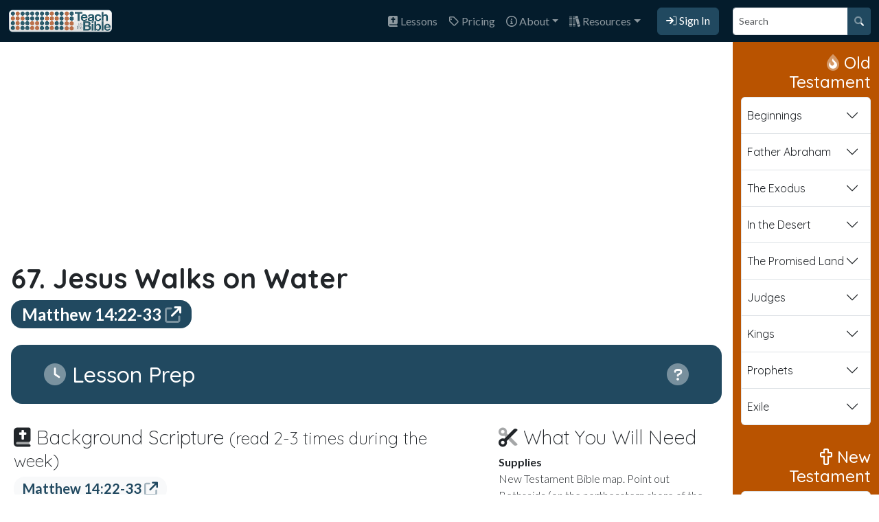

--- FILE ---
content_type: text/html; charset=UTF-8
request_url: https://www.teachusthebible.com/Lesson.php?Lesson=jesus-walks-on-water
body_size: 17092
content:
<!DOCTYPE html><html lang="en" itemscope itemtype="https://schema.org/FAQPage"><head><meta charset="utf-8"><title>Jesus Walks on Water |  Teach Us the Bible</title><meta name="viewport" content="width=device-width, initial-scale=1.0"><meta property="og:image" content="https://www.teachusthebible.com/Images/tutb-logo.png" /><meta property="og:site_name" content="Teach Us the Bible" /><meta property="og:description" content="Jesus walked on the water directly after the feeding of the 5000. If you remember, Jesus was trying to get to a solitary place after the death of John the Baptist when the crowd descended on him in Bethsaida. So, after he taught them and fed them, he went..." /><meta name="description" content="Jesus walked on the water directly after the feeding of the 5000. If you remember, Jesus was trying to get to a solitary place after the death of John the Baptist when the crowd descended on him in Bethsaida. So, after he taught them and fed them, he went..." /><meta name="keywords" content="free, children's ministry curriculum, bible curriculum, kids bible lessons, homeschool bible curriculum, sunday school curriculum, children's ministry, Bible lessons, chronological bible stories, bible story lessons, children's church, kids church, bible stories in order, sunday school lessons for children, bible timeline" /><!-- Le styles --><link href="styles.css?version=20230424" rel="stylesheet"><script src="assets/js/jquery-3.6.3.min.js" type="text/javascript"></script><!--<script defer src="assets/js/jquery-migrate-1.4.1.min.js" type="text/javascript"></script>--><link href="/assets/fontawesome/css/fontawesome.min.css" rel="stylesheet"><link href="/assets/fontawesome/css/duotone.min.css" rel="stylesheet"><link href="/assets/fontawesome/css/regular.min.css" rel="stylesheet"><link href="/assets/fontawesome/css/solid.min.css" rel="stylesheet"><link href='//fonts.googleapis.com/css?family=Lato:300,300i,400,400i,700|Quicksand:200,300,400,500,700' rel='stylesheet' type='text/css'><!-- Le fav and touch icons --><link rel="shortcut icon" href="../assets/ico/favicon.ico?v=2"><!-- Le fav and touch icons --><link rel="apple-touch-icon-precomposed" sizes="144x144" href="assets/ico/apple-touch-icon-144-precomposed.png?v=3"><link rel="apple-touch-icon-precomposed" sizes="114x114" href="assets/ico/apple-touch-icon-114-precomposed.png?v=3"><link rel="apple-touch-icon-precomposed" sizes="72x72" href="assets/ico/apple-touch-icon-72-precomposed.png?v=3"><link rel="apple-touch-icon-precomposed" href="assets/ico/apple-touch-icon-57-precomposed.png?v=3"><link rel="canonical" href="https://www.teachusthebible.com/Lesson.php?Lesson=jesus-walks-on-water" /><script defer src="assets/js/imagesloaded.pkgd.min.js"></script><script defer src="https://cdn.jsdelivr.net/npm/masonry-layout@4.2.2/dist/masonry.pkgd.min.js" integrity="sha384-GNFwBvfVxBkLMJpYMOABq3c+d3KnQxudP/mGPkzpZSTYykLBNsZEnG2D9G/X/+7D" crossorigin="anonymous" async></script>


	<!-- OneSignal -->
	<script src="https://cdn.onesignal.com/sdks/OneSignalSDK.js" async=""></script>
	<script>
	  window.OneSignal = window.OneSignal || [];
	  OneSignal.push(function() {
		OneSignal.init({
		  appId: "6b8c1f7c-45dd-4799-97e1-a387083855fa",
		});
	  });
	</script>
	
	<!-- Google tag (gtag.js) -->
	<script async src="https://www.googletagmanager.com/gtag/js?id=G-FE260WV6YY"></script>
	<script>
		window.dataLayer = window.dataLayer || [];
		function gtag(){dataLayer.push(arguments);}
		gtag('js', new Date());

		gtag('config', 'G-FE260WV6YY');
	</script>
			
			<script async src="//pagead2.googlesyndication.com/pagead/js/adsbygoogle.js"></script>
		<script>
		  (adsbygoogle = window.adsbygoogle || []).push({
			google_ad_client: "ca-pub-9268913137143331",
			enable_page_level_ads: true
		  });
		</script>	
		
  </head>

  <body class="d-flex flex-column min-vh-100"><nav class="navbar navbar-expand-lg navbar-dark bg-dark" aria-label="Offcanvas navbar large"><div class="container-fluid"><a class="navbar-brand" href="/"><img src="/Images/tutb-logo-horizontal.png" alt="Teach Us the Bible logo" height="35"></a><button class="navbar-toggler" type="button" data-bs-toggle="offcanvas" data-bs-target="#offcanvasNavbar2" aria-controls="offcanvasNavbar2"><span class="navbar-toggler-icon"></span></button><div class="offcanvas offcanvas-end text-bg-dark d-print-none" tabindex="-1" id="offcanvasNavbar2" aria-labelledby="offcanvasNavbar2Label"><div class="offcanvas-header"><button type="button" class="btn-close btn-close-white" data-bs-dismiss="offcanvas" aria-label="Close"></button></div><div class="offcanvas-body"><ul class="navbar-nav justify-content-end flex-grow-1 pe-1"><li class="nav-item"><a class="nav-link" href="LessonChooser.php"><i class="fa-duotone fa-bible"></i> Lessons</a></a></li><li class="nav-item"><a class="nav-link" href="pricing.php"><i class="fa-regular fa-tag"></i> Pricing</a></a></li><li class="nav-item dropdown"><a class="nav-link dropdown-toggle" href="#" role="button" data-bs-toggle="dropdown" aria-expanded="false"><i class="fa-regular fa-circle-info"></i> About</a><ul class="dropdown-menu dropdown-menu-end"><li><a class="dropdown-item" href="why.php"><i class="fa-duotone fa-bible fa-fw"></i> Curriculum</a></li><li><a class="dropdown-item" href="why.php#theteam"><i class="fa-duotone fa-hand-wave fa-fw"></i> Meet the Team</a></li><li><a class="dropdown-item" href="why.php#belief"><i class="fa-regular fa-cross fa-fw"></i>What We Believe</a></li></ul></li><li class="nav-item dropdown"><a class="nav-link dropdown-toggle" href="#" role="button" data-bs-toggle="dropdown" aria-expanded="false"><i class="fa-duotone fa-books"></i> Resources</a><ul class="dropdown-menu dropdown-menu-end"><li><a class="dropdown-item" href="SuggestedBibles.php"><i class="fa-duotone fa-bible fa-fw"></i> Using a Storybook Bible</a></li><li><a class="dropdown-item" href="GospelForKids.php"><i class="fa-regular fa-cross fa-fw"></i> Sharing the Gospel with Kids</a></li><li><a href="browse.php" class="dropdown-item"><i class="fa-duotone fa-rectangle-list fa-fw"></i> Lessons by Book of the Bible</a></li></ul></li><a href="login.php" class="btn btn-primary signin-nav mx-3"><i class="fa-duotone fa-arrow-right-to-bracket"></i> Sign In</a></ul><form class="d-flex mt-3 mt-lg-0" action="search.php" method="get" role="search"><div class="input-group input-group-sm"><input type="text" class="form-control col-2" name="q" id="q" placeholder="Search" aria-label="Search" aria-describedby="search-button"><button class="btn btn-primary" type="submit" id="search-button"><i class="fa-duotone fa-magnifying-glass"></i></button></div></form></div></div></div></nav>     <div class="container-fluid">
      <div class="row">
        <div class="col-md-10 col-print-12 p-3">
        			<div id="lesson-header-ad" class="d-print-none">
			  <script async src="//pagead2.googlesyndication.com/pagead/js/adsbygoogle.js"></script>
				<!-- TUTB Lessons -->
				<ins class="adsbygoogle"
					 style="display:block"
					 data-ad-client="ca-pub-9268913137143331"
					 data-ad-slot="8570780202"
					 data-ad-format="auto"></ins>
				<script>
				(adsbygoogle = window.adsbygoogle || []).push({});
				</script>
			</div>
				        <div class="page-header my-4">
			<h1 class="fw-bolder" >67. Jesus Walks on Water </h1>
										<a href="http://www.biblegateway.com/passage/?search=Matthew 14:22-33" target="_blank"><span class="fs-4 badge rounded-4 text-bg-primary">Matthew 14:22-33  <i class="fa-duotone fa-arrow-up-right-from-square"></i></span></a>
			 
					</div>
								
            <section id="LessonPrep">
				<div class="bg-primary rounded rounded-4 px-3 px-lg-5 py-4 text-white mb-3 lesson-header">
					<h2 class="mb-0"><i class="fa-duotone fa-clock"></i> Lesson Prep <a href="#" class="float-end LessonInstructions d-print-none text-decoration-none text-light" data-bs-toggle="modal" data-bs-target="#LessonPrepInstructions"><i class="fa-duotone fa-circle-question"></i></a></h2>
				</div>
              <div class="row" id="LessonPrepContent">
                <div class="col-lg-8 lesson p-3">
                                      <h3 class="fw-light"><i class="fa-duotone fa-book-bible"></i> Background Scripture <small>(read 2-3 times during the week)</small></h3>
                    <p><a href="http://www.biblegateway.com/passage/?search=Matthew 14:22-33" target="_blank"><span class="fs-5 badge rounded-4 text-bg-light text-primary">Matthew 14:22-33 <i class="fa-duotone fa-arrow-up-right-from-square"></i></span></a></p>
                                    
                  <h3 class="fw-light"><i class="fa-duotone fa-books"></i> Story Summary</h3>
                  <div class="fw-light lesson-text"><p>Jesus walked on the water directly after the feeding of the 5000. If you remember, Jesus was trying to get to a solitary place after the death of John the Baptist when the crowd descended on him in Bethsaida. So, after he taught them and fed them, he went away to a solitary place to pray and sent his disciples ahead of him to cross the Sea of Galilee to Capernaum. Overnight, another storm popped up on the sea (the disciples had some bad luck!).</p><p>Jesus saw that they were struggling to handle the boat in the tough weather, and began walking on the water to go meet them. The disciples saw Jesus approaching and thought it was a ghost (wouldn't you!). Jesus called out to them and told them to be brave. "'Lord, is it you?' Peter asked. 'If it is, tell me to come to you on the water.' (Matthew 14:28) Jesus told him to come, so Peter stepped out of the boat and began to walk on the water towards Jesus. As Peter began fearing the winds and the waves, he began to sink. But Jesus picked him up and helped him into the boat. Jesus told Peter that he shouldn't have been afraid, and that he should have trusted him.</p><p>We learn from the account in John that as soon as Peter and Jesus got into the boat, it immediately arrived to the other side of the Sea of Galilee - an aspect of this miracle that is often left out.</p><p>(This story also appears in&nbsp;<a href="http://www.biblegateway.com/passage/?search=Mark%206:45-52">Mark 6:45-52</a>&nbsp;and&nbsp;<a href="http://www.biblegateway.com/passage/?search=John%206:16-21">John 6:16-21</a>. Note that the Matthew account is the only one that explicitly mentions Peter walking on water along with Jesus. We strongly encourage you to read all 3 accounts to get a full picture of this story.)</p></div>

				  					<div id="lesson-story-summary-ad" class="d-print-none">

						<script async src="https://pagead2.googlesyndication.com/pagead/js/adsbygoogle.js?client=ca-pub-9268913137143331"
								crossorigin="anonymous"></script>
						<ins class="adsbygoogle"
								style="display:block; text-align:center;"
								data-ad-layout="in-article"
								data-ad-format="fluid"
								data-ad-client="ca-pub-9268913137143331"
								data-ad-slot="1209907216"></ins>
						<script>
								(adsbygoogle = window.adsbygoogle || []).push({});
						</script>			
					</div>
						
                
                </div><!-- /span8 -->
				<div class="col-lg-4 p-3">
		          <h3 class="fw-light"><i class="fa-duotone fa-scissors"></i> What You Will Need</h3>
		          <dl>
		            		              <dt>Supplies</dt>
		              <dd class="fw-light">New Testament Bible map. Point out Bethsaida (on the northeastern shore of the Sea of Galilee, where the feeding of the 5000 most likely took place), the Sea of Galilee, and Capernaum (on the northwestern shore of the Sea of Galilee, where they were headed)</dd>
		            		          
		               		              <dt>Snack Suggestion</dt>
		              <dd class="fw-light">Jesus Walks on Water Jello Snack</dd>
		            		            		          </dl>  
		      	  
				  <div id="LessonVideos" class="mb-3 d-print-none">
											<h3 class="fw-light"><i class="fa-duotone fa-tv-retro"></i> Video Options <a href="#" data-bs-toggle="modal" data-bs-target="#video-disclaimer" class="text-decoration-none"><i class="fa-duotone fa-circle-exclamation text-primary"></i></a></h3>
													<div class="rounded-4 bg-light shadow-sm p-3 mb-3">

								<div class="ratio ratio-16x9 mb-2">
									<iframe src="https://www.youtube.com/embed/HG6I4fkB6wE" allowfullscreen width="100%"></iframe>
								</div>
								<div class="caption">
																	<strong>God's Story - Peter Walks on Water</strong>
									<p class="mb-0 fw-light">From Crossroads Kids Club</p>

								</div>
							</div>
													<div class="rounded-4 bg-light shadow-sm p-3 mb-3">

								<div class="ratio ratio-16x9 mb-2">
									<iframe src="https://www.youtube.com/embed/oVy9HGr3Qig" allowfullscreen width="100%"></iframe>
								</div>
								<div class="caption">
																	<strong>Peter Walks on Water</strong>
									<p class="mb-0 fw-light">From Saddleback Kids</p>

								</div>
							</div>
															  </div>
	              <div id="LessonResources">
					  			             <h3 class="fw-light"><i class="fa-duotone fa-image"></i> Resource Sheet</h3>

															<div class="rounded-4 bg-light shadow-sm p-3 mb-3">
									<a href="/Images/L67_jesus_walk_water.pdf" target="_blank">
										<img src="/Images/L67_jesus_walk_water-thumb.jpg" class="border shadow-sm mb-2 rounded w-100" alt="">
									</a>
									<div class="caption">
										<strong>Jesus Walks on Water Coloring Sheet</strong>
										<p class="mb-0 fw-light">This coloring sheet depicts Jesus walking on water to the disciples on the boat</p>
									</div>
								</div>
					       
					  	              </div><!-- /row id=LessonResources -->
		          
                </div><!-- /span4 -->
              
            
            </div><!-- /row -->
            </section>
          

          <div id="Lesson">
		  	<div class="bg-primary rounded rounded-4 px-3 px-lg-5 py-4 text-white my-3 lesson-header">
		  		<h2 class="mb-0"><i class="fa-duotone fa-bible"></i> Lesson <a href="#" class="float-end LessonInstructions d-print-none text-decoration-none text-light" data-bs-toggle="modal" data-bs-target="#MainLessonInstructions"><i class="fa-duotone fa-circle-question"></i></a></h2>
			</div>
                <div class="lesson mb-5 p-2">
   	              <h2>1. Warm Up <small class="text-muted fst-italic fs-5">get your kids talking and engaged</small></h2>
	              <div class="fw-light"><p>If you could have one superpower, what would it be?</p><p>Today, we are going to learn about a time in the Bible when Jesus walked on water!</p></div>
	
	              <h2>2. Teach the Story <small class="text-muted fst-italic fs-5">teach a holistic story</small></h2>
	              <div class="fw-light"><p>Read story from a&nbsp;<a href="http://www.teachusthebible.com/SuggestedBibles.php">Children's storybook Bible</a>&nbsp;for younger children.</p><p>For older children, read the story from an age-appropriate&nbsp;<a href="http://www.teachusthebible.com/SuggestedBibles.php">Children's storybook Bible</a>&nbsp;or read directly from the Bible.</p></div>
	
	              <h2>3. Bible Mastery <small class="text-muted fst-italic fs-5">give them basic Bible skills</small></h2>
	              <div class="fw-light"><p>Scripture for Kids to Read Aloud <a href="http://www.biblegateway.com/passage/?search=Matthew 14:22-33" target="_blank"><span class="badge rounded-pill text-bg-light text-primary fs-6">Matthew 14:22-33 <i class="fa-duotone fa-arrow-up-right-from-square"></i></span></a></p></div>
	
					<h2>4. Comprehension Questions <small class="text-muted fst-italic fs-5">make sure they understand the story </small></h2> 
	              <div class="">
				  	<p class="fw-normal"><em>First, ask the children if they have any questions about the story. <a href="#" class="d-print-none" data-bs-toggle="modal" data-bs-target="#QuestionInstructions"><i class="fa-solid fa-question-circle"></i> What to do if you don't know the answer?</a></em></p>

											<div class="row mb-3">
															<div class="col-xs-12 col-md-6 mb-2" itemscope itemprop="mainEntity" itemtype="https://schema.org/Question">
									<ul class="fa-ul mb-2">
										<li class="fw-bolder" itemprop="name"><span class="fa-li"><i class="fa-duotone fa-square-question fa-fw text-primary"></i></span>What happened right before this story? </li>
																					<li class="fw-light" itemscope itemprop="acceptedAnswer" itemtype="https://schema.org/Answer"><span class="fa-li"><i class="fa-duotone fa-lightbulb-exclamation-on fa-fw text-success"></i></span><span itemprop="text">Jesus fed the 5000
											</span></li>
																			</ul>
								</div>

															<div class="col-xs-12 col-md-6 mb-2" itemscope itemprop="mainEntity" itemtype="https://schema.org/Question">
									<ul class="fa-ul mb-2">
										<li class="fw-bolder" itemprop="name"><span class="fa-li"><i class="fa-duotone fa-square-question fa-fw text-primary"></i></span>What body of water were they on in the boat? </li>
																					<li class="fw-light" itemscope itemprop="acceptedAnswer" itemtype="https://schema.org/Answer"><span class="fa-li"><i class="fa-duotone fa-lightbulb-exclamation-on fa-fw text-success"></i></span><span itemprop="text">The Sea of Galilee
											</span></li>
																			</ul>
								</div>

															<div class="col-xs-12 col-md-6 mb-2" itemscope itemprop="mainEntity" itemtype="https://schema.org/Question">
									<ul class="fa-ul mb-2">
										<li class="fw-bolder" itemprop="name"><span class="fa-li"><i class="fa-duotone fa-square-question fa-fw text-primary"></i></span>Where were they heading? </li>
																					<li class="fw-light" itemscope itemprop="acceptedAnswer" itemtype="https://schema.org/Answer"><span class="fa-li"><i class="fa-duotone fa-lightbulb-exclamation-on fa-fw text-success"></i></span><span itemprop="text">Capernaum
											</span></li>
																			</ul>
								</div>

															<div class="col-xs-12 col-md-6 mb-2" itemscope itemprop="mainEntity" itemtype="https://schema.org/Question">
									<ul class="fa-ul mb-2">
										<li class="fw-bolder" itemprop="name"><span class="fa-li"><i class="fa-duotone fa-square-question fa-fw text-primary"></i></span>Where was Jesus? </li>
																					<li class="fw-light" itemscope itemprop="acceptedAnswer" itemtype="https://schema.org/Answer"><span class="fa-li"><i class="fa-duotone fa-lightbulb-exclamation-on fa-fw text-success"></i></span><span itemprop="text">In a remote place, praying by himself
											</span></li>
																			</ul>
								</div>

															<div class="col-xs-12 col-md-6 mb-2" itemscope itemprop="mainEntity" itemtype="https://schema.org/Question">
									<ul class="fa-ul mb-2">
										<li class="fw-bolder" itemprop="name"><span class="fa-li"><i class="fa-duotone fa-square-question fa-fw text-primary"></i></span>What happened in the middle of the night while the disciples were on the boat? </li>
																					<li class="fw-light" itemscope itemprop="acceptedAnswer" itemtype="https://schema.org/Answer"><span class="fa-li"><i class="fa-duotone fa-lightbulb-exclamation-on fa-fw text-success"></i></span><span itemprop="text">A storm popped up
											</span></li>
																			</ul>
								</div>

															<div class="col-xs-12 col-md-6 mb-2" itemscope itemprop="mainEntity" itemtype="https://schema.org/Question">
									<ul class="fa-ul mb-2">
										<li class="fw-bolder" itemprop="name"><span class="fa-li"><i class="fa-duotone fa-square-question fa-fw text-primary"></i></span>What did Jesus do next? </li>
																					<li class="fw-light" itemscope itemprop="acceptedAnswer" itemtype="https://schema.org/Answer"><span class="fa-li"><i class="fa-duotone fa-lightbulb-exclamation-on fa-fw text-success"></i></span><span itemprop="text">He walked out on the water to meet them
											</span></li>
																			</ul>
								</div>

															<div class="col-xs-12 col-md-6 mb-2" itemscope itemprop="mainEntity" itemtype="https://schema.org/Question">
									<ul class="fa-ul mb-2">
										<li class="fw-bolder" itemprop="name"><span class="fa-li"><i class="fa-duotone fa-square-question fa-fw text-primary"></i></span>Who the disciples think Jesus was when they saw him walking on the water? </li>
																					<li class="fw-light" itemscope itemprop="acceptedAnswer" itemtype="https://schema.org/Answer"><span class="fa-li"><i class="fa-duotone fa-lightbulb-exclamation-on fa-fw text-success"></i></span><span itemprop="text">A ghost
											</span></li>
																			</ul>
								</div>

															<div class="col-xs-12 col-md-6 mb-2" itemscope itemprop="mainEntity" itemtype="https://schema.org/Question">
									<ul class="fa-ul mb-2">
										<li class="fw-bolder" itemprop="name"><span class="fa-li"><i class="fa-duotone fa-square-question fa-fw text-primary"></i></span>What did Peter ask Jesus? </li>
																					<li class="fw-light" itemscope itemprop="acceptedAnswer" itemtype="https://schema.org/Answer"><span class="fa-li"><i class="fa-duotone fa-lightbulb-exclamation-on fa-fw text-success"></i></span><span itemprop="text">If it truly was Jesus, to tell him to come out on the water to meet him
											</span></li>
																			</ul>
								</div>

															<div class="col-xs-12 col-md-6 mb-2" itemscope itemprop="mainEntity" itemtype="https://schema.org/Question">
									<ul class="fa-ul mb-2">
										<li class="fw-bolder" itemprop="name"><span class="fa-li"><i class="fa-duotone fa-square-question fa-fw text-primary"></i></span>When did Peter begin to sink? </li>
																					<li class="fw-light" itemscope itemprop="acceptedAnswer" itemtype="https://schema.org/Answer"><span class="fa-li"><i class="fa-duotone fa-lightbulb-exclamation-on fa-fw text-success"></i></span><span itemprop="text">When he became fearful of the winds and the waves
											</span></li>
																			</ul>
								</div>

															<div class="col-xs-12 col-md-6 mb-2" itemscope itemprop="mainEntity" itemtype="https://schema.org/Question">
									<ul class="fa-ul mb-2">
										<li class="fw-bolder" itemprop="name"><span class="fa-li"><i class="fa-duotone fa-square-question fa-fw text-primary"></i></span>What happened when Jesus and Peter got into the boat? </li>
																					<li class="fw-light" itemscope itemprop="acceptedAnswer" itemtype="https://schema.org/Answer"><span class="fa-li"><i class="fa-duotone fa-lightbulb-exclamation-on fa-fw text-success"></i></span><span itemprop="text">It immediately arrived in Capernaum
											</span></li>
																			</ul>
								</div>

													</div>
									  </div>
				  
	              <h2>5. Faith Questions <small class="text-muted fst-italic fs-5">open up a conversation about faith and the gospel; close with prayer</small></h2>
				  <div class="fw-light">				  
					<ul>
						<li>In this story, we learn that Peter needed to trust Jesus and not be afraid of what was going on around him.</li><li>What is going on in your life right now that you need to trust Jesus about?</li>
					</ul>
			      </div>
	
                  <h2>6. Memory Verse <small class="text-muted fst-italic fs-5">hide God's Word in their heart</small></h2>
				  <div class="fw-light">				  
											<em>Don't worry about anything. Instead, tell God about everything. Ask and pray. Give thanks to him. Philippians 4:6</em>
									  </div>
	          </div>
			</div>

						<div class="lesson-body-ad d-print-none" id="lesson-activities-ad">
					<script async src="https://pagead2.googlesyndication.com/pagead/js/adsbygoogle.js?client=ca-pub-9268913137143331"
					crossorigin="anonymous"></script>
					<!-- TUTB Lessons (Before Reinforcement Activities) -->
					<ins class="adsbygoogle"
							style="display:block"
							data-ad-client="ca-pub-9268913137143331"
							data-ad-slot="1788761219"
							data-ad-format="auto"
							data-full-width-responsive="true"></ins>
					<script>
							(adsbygoogle = window.adsbygoogle || []).push({});
					</script>			
			</div>
		
      <div id="Activities">
	 	 <div class="bg-primary rounded rounded-4 px-3 px-lg-5 py-4 text-white my-3 lesson-header">
		    <div class="row">
			  <div class="col-11">
				<h2 class="mb-0"><i class="fa-solid fa-wave-pulse"></i> Reinforcement Activities </h2>
			  </div>
			  <div class="col-1 text-end">
				<a href="#" class="fs-2 float-end LessonInstructions d-print-none text-decoration-none text-light ms-2" data-bs-toggle="modal" data-bs-target="#ActivityInstructions"><i class="fa-duotone fa-circle-question"></i></a>		  
			  </div>
			</div>
			 
		  </div>
          		    
		  <div id="ActivityTiles" class="row d-print-block">
		    <div class="grid-sizer col-md-6 col-xs-12 col-lg-6 col-xl-4"></div>
			
											
					    		   		   		    		       			    								    
													

	            <div class="col-md-6 col-print-6 col-xs-12 col-lg-6 col-xl-4 d-print-block activity-tile " data-age="All" data-rating="4.5" data-rating-count="2" data-activity-id="469" data-checked="0">
				 <div class="card shadow my-3 rounded-4 ">

				 <div class="card-header text-white bg-primary rounded-top d-flex align-items-center justify-content-between" style="border-top-left-radius: 1em !important; border-top-right-radius: 1em !important;">

					<h3 class="w-100 my-2 card-title">
					Peter sinking Craft
					</h3>
  											</div>
								  				  
				   
				  <div class="card-header">
	
	              
                                    
                                      <div class="my-2"><span class="badge bg-danger">Scripture</span> <em class="fw-light">"Come," Jesus said. So Peter got out of the boat. He walked on the water toward Jesus. But when Peter saw the wind, he was afraid. He began to sink. He cried out, "Lord! Save me!" Matthew 14:29-30</em></div>
                  	              				  
	              	 			    <div class="my-2"><span class="badge bg-success">Supplies</span> <span class="fw-light"> card stock, blue paint (or crayons), paint brushes, popsicle sticks, Peter and Jesus patterns. glue</span></div>
	 			  
				  </div>
				  <div class="card-body">
	 			  <!--<h4 class="fw-bolder">Activity Instructions</h4>-->
	 			  <ul class="ActivityDescription fw-light mb-0">
	 			    	 			      <li>Cut a slit in middle of card stock.</li><li>Paint or color bottom half of card stock blue.</li><li>Color and cut out Peter picture from resource sheet.</li><li>Glue Peter to a popsicle stick. </li><li>Glue a picture of Jesus on the far right side of page, with his feet touching the blue.</li><li>Slide Peter through the slit. </li><li>You can make Peter sink into water, by moving him up and down.</li>
	 			    				  </ul>
				  
				  </div>
				  <div class="card-footer">
				      			    				      				        				          			        <div class="d-flex flex-column activity-resource">
				        	<a href="http://www.teachusthebible.com/Images/peter.pdf" title="" class="btn btn-outline-primary w-100 activity-example-button mb-2 d-print-none" target="_blank">Peter Cutout <i class="fa-duotone fa-arrow-up-right-from-square"></i></a>
						</div>				    
					 				    
				      			    				      				        				          			        <div class="d-flex flex-column activity-resource">
				        	<a href="http://www.teachusthebible.com/Images/JesusCutout.pdf" title="" class="btn btn-outline-primary w-100 activity-example-button mb-2 d-print-none" target="_blank">Jesus Cutout <i class="fa-duotone fa-arrow-up-right-from-square"></i></a>
						</div>				    
					 				    
				  				  </div>
				  </div>
              </div><!--/ activity-tile-->
                         		    		       			    								    
													

	            <div class="col-md-6 col-print-6 col-xs-12 col-lg-6 col-xl-4 d-print-block activity-tile " data-age="All" data-rating="5" data-rating-count="3" data-activity-id="472" data-checked="0">
				 <div class="card shadow my-3 rounded-4 ">

				 <div class="card-header text-white bg-primary rounded-top d-flex align-items-center justify-content-between" style="border-top-left-radius: 1em !important; border-top-right-radius: 1em !important;">

					<h3 class="w-100 my-2 card-title">
					Sinking paperclip
					</h3>
  											</div>
								  				  
				   
				  <div class="card-header">
	
	              
                                    
                                      <div class="my-2"><span class="badge bg-danger">Scripture</span> <em class="fw-light"> "Come," Jesus said.

So Peter got out of the boat. He walked on the water toward Jesus. But when Peter saw the wind, he was afraid. He began to sink. He cried out, "Lord! Save me!" Matthew 14:29-30</em></div>
                  	              				  
	              	 			    <div class="my-2"><span class="badge bg-success">Supplies</span> <span class="fw-light"> paper clip, paper towel, container with water</span></div>
	 			  
				  </div>
				  <div class="card-body">
	 			  <!--<h4 class="fw-bolder">Activity Instructions</h4>-->
	 			  <ul class="ActivityDescription fw-light mb-0">
	 			    	 			      <li>Drop a paper clip in a cup of water. What happens? </li><li>Tear off a piece of paper towel that is slightly larger than the paper clip.</li><li>Place the piece of paper towel on top of the water.</li><li>Gently place another paper clip on the piece of paper towel. Wait a few seconds. Now what happens?</li><li>Explanation: If you drop a paper clip in water, the paper clip sinks. But if you put the paper clip on a piece of paper towel after about 30-45 seconds the paper towel sinks and the paper clip floats. This is because water particles are attracted to each other in all directions, making them "stick" together. However, because there are no water particles above them, the water particles at the surface "stick" only to particles next to and below them. This makes the surface act as if it had a thin "skin". This is called surface tension. The paper towel helps you to lower the paper clip onto the surface gently without breaking the surface tension.</li>
	 			    				  </ul>
				  
				  </div>
				  <div class="card-footer">
				  				  </div>
				  </div>
              </div><!--/ activity-tile-->
                         		    		       			    								    
													

	            <div class="col-md-6 col-print-6 col-xs-12 col-lg-6 col-xl-4 d-print-block activity-tile " data-age="All" data-rating="5" data-rating-count="1" data-activity-id="578" data-checked="0">
				 <div class="card shadow my-3 rounded-4 ">

				 <div class="card-header text-white bg-primary rounded-top d-flex align-items-center justify-content-between" style="border-top-left-radius: 1em !important; border-top-right-radius: 1em !important;">

					<h3 class="w-100 my-2 card-title">
					Walking on Water
					</h3>
  											</div>
								  				  
				   
				  <div class="card-header">
	
	              
                                      <div class="my-2"><span class="badge bg-primary">Heads up!</span> <span class="fw-light">This activity should be done outside.</span></div>
                                    
                                      <div class="my-2"><span class="badge bg-danger">Scripture</span> <em class="fw-light"> They saw him walking on the lake and were terrified. "It's a ghost!" they said. And they cried out in fear.
Right away Jesus called out to them, "Be brave! It is I. Don't be afraid." Matthew 14:26-27</em></div>
                  	              				  
	              	 			    <div class="my-2"><span class="badge bg-success">Supplies</span> <span class="fw-light"> corn starch, water, large shallow tub</span></div>
	 			  
				  </div>
				  <div class="card-body">
	 			  <!--<h4 class="fw-bolder">Activity Instructions</h4>-->
	 			  <ul class="ActivityDescription fw-light mb-0">
	 			    	 			      <li>Mix cornstarch and water to correct consistency.</li><li>Have children remove their shoes and socks. </li><li>Take turns running and stepping on the cornstarch mixture. </li><li>Keep running, so you don't sink! </li>
	 			    				  </ul>
				  
				  </div>
				  <div class="card-footer">
				      			        			      <div class="activity-resource mb-3">
    			    	  <a href="#" data-bs-toggle="modal" data-bs-target="#Picture349"><img src="uploads/3bc60eaf0ebff0b8459ff2f78773e915.jpg" class="rounded" alt="Walking on Water Example"></a>
					  </div>	    
									    
				  				  </div>
				  </div>
              </div><!--/ activity-tile-->
                         		    		       			    								    
													

	            <div class="col-md-6 col-print-6 col-xs-12 col-lg-6 col-xl-4 d-print-block activity-tile " data-age="Early" data-rating="4" data-rating-count="1" data-activity-id="471" data-checked="0">
				 <div class="card shadow my-3 rounded-4 ">

				 <div class="card-header text-white bg-primary rounded-top d-flex align-items-center justify-content-between" style="border-top-left-radius: 1em !important; border-top-right-radius: 1em !important;">

					<h3 class="w-100 my-2 card-title">
					Make a Wind Sock
					</h3>
  											</div>
								  				  
				   
				  <div class="card-header">
	
	              
                                    
                                      <div class="my-2"><span class="badge bg-danger">Scripture</span> <em class="fw-light">The boat was already a long way from land. It was being pounded by the waves because the wind was blowing against it. Matthew 14:24</em></div>
                  	              				  
	              	 			    <div class="my-2"><span class="badge bg-success">Supplies</span> <span class="fw-light"> card stock, tissue paper, stapler, string, unsharpened pencil, glue, scissors</span></div>
	 			  
				  </div>
				  <div class="card-body">
	 			  <!--<h4 class="fw-bolder">Activity Instructions</h4>-->
	 			  <ul class="ActivityDescription fw-light mb-0">
	 			    	 			      <li>Decorate one side of card stock.</li><li>Glue tissue paper onto the bottom of card stock.</li><li>Cut slits in the tissue paper, all the way up to the card stock.</li><li>Staple card stock together. </li><li>Attach a strip of card stock for handle.</li><li>Tie one piece of string to the handle and another to the end of a pencil.</li>
	 			    				  </ul>
				  
				  </div>
				  <div class="card-footer">
				  				  </div>
				  </div>
              </div><!--/ activity-tile-->
                         		    		       			    								    
													

	            <div class="col-md-6 col-print-6 col-xs-12 col-lg-6 col-xl-4 d-print-block activity-tile " data-age="Early" data-rating="3" data-rating-count="4" data-activity-id="587" data-checked="0">
				 <div class="card shadow my-3 rounded-4 ">

				 <div class="card-header text-white bg-primary rounded-top d-flex align-items-center justify-content-between" style="border-top-left-radius: 1em !important; border-top-right-radius: 1em !important;">

					<h3 class="w-100 my-2 card-title">
					Jesus Walks on Water Jello Snack
					</h3>
  											</div>
								  				  
				   
				  <div class="card-header">
	
	              
                                      <div class="my-2"><span class="badge bg-primary">Heads up!</span> <span class="fw-light">Make jello cups ahead of time</span></div>
                                    
                                      <div class="my-2"><span class="badge bg-danger">Scripture</span> <em class="fw-light">Matthew 14:22-32</em></div>
                  	              				  
	              	 			    <div class="my-2"><span class="badge bg-success">Supplies</span> <span class="fw-light"> cups of blue jello, teddy grahams, banana, knife, cheese or melon-cut into triangle, pretzel sticks</span></div>
	 			  
				  </div>
				  <div class="card-body">
	 			  <!--<h4 class="fw-bolder">Activity Instructions</h4>-->
	 			  <ul class="ActivityDescription fw-light mb-0">
	 			    	 			      <li>Make a boat using a banana slice.</li><li>Stick a pretzel stick into the banana. </li><li>Stick a triangle of cheese or melon onto the pretzel to make the sail.</li><li>Have students place the boat on top of the jello.</li><li>Stick a teddy graham into the jello, just far enough so he will stand up. </li>
	 			    				  </ul>
				  
				  </div>
				  <div class="card-footer">
				  				  </div>
				  </div>
              </div><!--/ activity-tile-->
                         		    		       			    								    
													

	            <div class="col-md-6 col-print-6 col-xs-12 col-lg-6 col-xl-4 d-print-block activity-tile " data-age="Late" data-rating="3.5" data-rating-count="2" data-activity-id="470" data-checked="0">
				 <div class="card shadow my-3 rounded-4 ">

				 <div class="card-header text-white bg-primary rounded-top d-flex align-items-center justify-content-between" style="border-top-left-radius: 1em !important; border-top-right-radius: 1em !important;">

					<h3 class="w-100 my-2 card-title">
					Making an Anemometer
					</h3>
  											</div>
								  				  
				   
				  <div class="card-header">
	
	              
                                    
                                      <div class="my-2"><span class="badge bg-danger">Scripture</span> <em class="fw-light">The boat was already a long way from land. It was being pounded by the waves because the wind was blowing against it. Matthew 14:24</em></div>
                  	              				  
	              	 			    <div class="my-2"><span class="badge bg-success">Supplies</span> <span class="fw-light"> 5 dixie cups, 2 straws, straight pin, pencil with eraser, tape</span></div>
	 			  
				  </div>
				  <div class="card-body">
	 			  <!--<h4 class="fw-bolder">Activity Instructions</h4>-->
	 			  <ul class="ActivityDescription fw-light mb-0">
	 			    	 			      <li>Peter took his eyes off of Jesus, noticed the wind and the waves and began to sink. </li><li>Punch two holes in 5 dixie cups (make them across from each other). </li><li>Take one of the cups and add two more holes, also across from each other, only slightly lower than the first holes.</li><li>Place a hole into center of bottom of the cup with 4 holes. Make sure pencil has plenty of room to move around, so it does not fit snug. </li><li>Place straws through the cups with 4 holes.</li><li>Put the pencil  through the hole in the bottom of the cup, eraser side up.</li><li>Place a straight pin through the straws and into the eraser. </li><li>Slide one of the other cups onto each straw. Make sure they are pointing with the top in the same direction.</li><li>Bend the end of straw and tape to outside of each cup to secure. </li><li>It should spin when you blow on it. </li>
	 			    				  </ul>
				  
				  </div>
				  <div class="card-footer">
				  				  </div>
				  </div>
              </div><!--/ activity-tile-->
                                   

          </div><!-- ActivityTiles -->
          </div>
                
        </div><!--/span10-->
        <!-- This includes a span2 -->
		<div id="Menu" class="bg-secondary text-white col-md-2 d-print-none"><div class="sidebar-nav" id="LessonMenu"><div class="sidebar-nav"><h4 class="text-end pt-3"><i class="fa-duotone fa-fire-flame"></i> Old Testament</h4></div><!-- /sidebar-nav --><div class="accordion mb-3" id="OTLessonMenu"><div class="accordion-item"><h5 class="accordion-header my-0" id="header-OTlessonBeginnings"><button class="accordion-button ps-2 p-3  collapsed" type="button" data-bs-toggle="collapse" data-bs-target="#OTlessonBeginnings">Beginnings</button></h5><div id="OTlessonBeginnings" class="accordion-collapse collapse " data-bs-parent="#OTLessonMenu"><div class="accordion-body p-0"><ul class="nav flex-column lesson-menu mb-2"><li class="nav-item "><a href="Lesson.php?Lesson=creation" class="nav-link py-1 px-2"><i class="menu-group-active-lesson"></i>&nbsp;1. Creation</a></li><li class="nav-item "><a href="Lesson.php?Lesson=adam-and-eve" class="nav-link py-1 px-2"><i class="menu-group-active-lesson"></i>&nbsp;2. Adam & Eve</a></li><li class="nav-item "><a href="Lesson.php?Lesson=noah" class="nav-link py-1 px-2"><i class="menu-group-active-lesson"></i>&nbsp;3. Noah</a></li><li class="nav-item "><a href="Lesson.php?Lesson=tower-of-babel" class="nav-link py-1 px-2"><i class="menu-group-active-lesson"></i>&nbsp;4. Tower of Babel</a></li></ul></div> <!-- /.accordion-body --></div> <!-- /.accordion-collapse --></div> <!-- /.accordion-item --><div class="accordion-item"><h5 class="accordion-header my-0" id="header-OTlessonFatherAbraham"><button class="accordion-button ps-2 p-3  collapsed" type="button" data-bs-toggle="collapse" data-bs-target="#OTlessonFatherAbraham">Father Abraham</button></h5><div id="OTlessonFatherAbraham" class="accordion-collapse collapse " data-bs-parent="#OTLessonMenu"><div class="accordion-body p-0"><ul class="nav flex-column lesson-menu mb-2"><li class="nav-item "><a href="Lesson.php?Lesson=abrams-call" class="nav-link py-1 px-2"><i class="menu-group-active-lesson"></i>&nbsp;5. Abram's Call</a></li><li class="nav-item "><a href="Lesson.php?Lesson=abraham-sarah-and-isaac" class="nav-link py-1 px-2"><i class="menu-group-active-lesson"></i>&nbsp;6. Abraham, Sarah & Isaac</a></li><li class="nav-item "><a href="Lesson.php?Lesson=isaac-and-rebekah" class="nav-link py-1 px-2"><i class="menu-group-active-lesson"></i>&nbsp;7. Isaac & Rebekah</a></li><li class="nav-item "><a href="Lesson.php?Lesson=jacob-and-esau" class="nav-link py-1 px-2"><i class="menu-group-active-lesson"></i>&nbsp;8. Jacob & Esau</a></li><li class="nav-item "><a href="Lesson.php?Lesson=joseph" class="nav-link py-1 px-2"><i class="menu-group-active-lesson"></i>&nbsp;9. Joseph</a></li><li class="nav-item "><a href="Lesson.php?Lesson=jacobs-family-becomes-the-israelites" class="nav-link py-1 px-2"><i class="menu-group-active-lesson"></i>&nbsp;10. Jacob's family becomes the Israelites</a></li></ul></div> <!-- /.accordion-body --></div> <!-- /.accordion-collapse --></div> <!-- /.accordion-item --><div class="accordion-item"><h5 class="accordion-header my-0" id="header-OTlessonTheExodus"><button class="accordion-button ps-2 p-3  collapsed" type="button" data-bs-toggle="collapse" data-bs-target="#OTlessonTheExodus">The Exodus</button></h5><div id="OTlessonTheExodus" class="accordion-collapse collapse " data-bs-parent="#OTLessonMenu"><div class="accordion-body p-0"><ul class="nav flex-column lesson-menu mb-2"><li class="nav-item "><a href="Lesson.php?Lesson=baby-moses" class="nav-link py-1 px-2"><i class="menu-group-active-lesson"></i>&nbsp;11. Baby Moses</a></li><li class="nav-item "><a href="Lesson.php?Lesson=burning-bush" class="nav-link py-1 px-2"><i class="menu-group-active-lesson"></i>&nbsp;12. Burning Bush </a></li><li class="nav-item "><a href="Lesson.php?Lesson=plagues" class="nav-link py-1 px-2"><i class="menu-group-active-lesson"></i>&nbsp;13. Plagues</a></li><li class="nav-item "><a href="Lesson.php?Lesson=passover" class="nav-link py-1 px-2"><i class="menu-group-active-lesson"></i>&nbsp;14. Passover: The plague of the firstborn</a></li><li class="nav-item "><a href="Lesson.php?Lesson=the-exodus" class="nav-link py-1 px-2"><i class="menu-group-active-lesson"></i>&nbsp;15. The Exodus</a></li></ul></div> <!-- /.accordion-body --></div> <!-- /.accordion-collapse --></div> <!-- /.accordion-item --><div class="accordion-item"><h5 class="accordion-header my-0" id="header-OTlessonIntheDesert"><button class="accordion-button ps-2 p-3  collapsed" type="button" data-bs-toggle="collapse" data-bs-target="#OTlessonIntheDesert">In the Desert</button></h5><div id="OTlessonIntheDesert" class="accordion-collapse collapse " data-bs-parent="#OTLessonMenu"><div class="accordion-body p-0"><ul class="nav flex-column lesson-menu mb-2"><li class="nav-item "><a href="Lesson.php?Lesson=manna-quail-and-water-from-heaven" class="nav-link py-1 px-2"><i class="menu-group-active-lesson"></i>&nbsp;16. Desert - Manna, Quail & Water from Heaven</a></li><li class="nav-item "><a href="Lesson.php?Lesson=moses-lifts-his-hands-to-heaven" class="nav-link py-1 px-2"><i class="menu-group-active-lesson"></i>&nbsp;17. Moses Lifts His Hands to Heaven</a></li><li class="nav-item "><a href="Lesson.php?Lesson=mount-sinai-and-the-ten-commandments" class="nav-link py-1 px-2"><i class="menu-group-active-lesson"></i>&nbsp;18. Mount Sinai & Ten Commandments</a></li><li class="nav-item "><a href="Lesson.php?Lesson=the-golden-calf" class="nav-link py-1 px-2"><i class="menu-group-active-lesson"></i>&nbsp;19. The Golden Calf</a></li><li class="nav-item "><a href="Lesson.php?Lesson=tabernacle-and-the-ark-of-the-covenant" class="nav-link py-1 px-2"><i class="menu-group-active-lesson"></i>&nbsp;20. Tabernacle & Ark of the Covenant</a></li></ul></div> <!-- /.accordion-body --></div> <!-- /.accordion-collapse --></div> <!-- /.accordion-item --><div class="accordion-item"><h5 class="accordion-header my-0" id="header-OTlessonThePromisedLand"><button class="accordion-button ps-2 p-3  collapsed" type="button" data-bs-toggle="collapse" data-bs-target="#OTlessonThePromisedLand">The Promised Land</button></h5><div id="OTlessonThePromisedLand" class="accordion-collapse collapse " data-bs-parent="#OTLessonMenu"><div class="accordion-body p-0"><ul class="nav flex-column lesson-menu mb-2"><li class="nav-item "><a href="Lesson.php?Lesson=the-land-of-canaan-and-the-12-spies" class="nav-link py-1 px-2"><i class="menu-group-active-lesson"></i>&nbsp;21. The Land of Canaan & The 12 Spies</a></li><li class="nav-item "><a href="Lesson.php?Lesson=a-talking-donkey" class="nav-link py-1 px-2"><i class="menu-group-active-lesson"></i>&nbsp;22. A Talking Donkey</a></li><li class="nav-item "><a href="Lesson.php?Lesson=rahab" class="nav-link py-1 px-2"><i class="menu-group-active-lesson"></i>&nbsp;23. Rahab</a></li><li class="nav-item "><a href="Lesson.php?Lesson=joshua-and-crossing-the-jordan" class="nav-link py-1 px-2"><i class="menu-group-active-lesson"></i>&nbsp;24. Joshua & Crossing the Jordan</a></li><li class="nav-item "><a href="Lesson.php?Lesson=jericho" class="nav-link py-1 px-2"><i class="menu-group-active-lesson"></i>&nbsp;25. Jericho</a></li></ul></div> <!-- /.accordion-body --></div> <!-- /.accordion-collapse --></div> <!-- /.accordion-item --><div class="accordion-item"><h5 class="accordion-header my-0" id="header-OTlessonJudges"><button class="accordion-button ps-2 p-3  collapsed" type="button" data-bs-toggle="collapse" data-bs-target="#OTlessonJudges">Judges</button></h5><div id="OTlessonJudges" class="accordion-collapse collapse " data-bs-parent="#OTLessonMenu"><div class="accordion-body p-0"><ul class="nav flex-column lesson-menu mb-2"><li class="nav-item "><a href="Lesson.php?Lesson=deborah-and-the-judges" class="nav-link py-1 px-2"><i class="menu-group-active-lesson"></i>&nbsp;26. Deborah & the Judges</a></li><li class="nav-item "><a href="Lesson.php?Lesson=gideon" class="nav-link py-1 px-2"><i class="menu-group-active-lesson"></i>&nbsp;27. Gideon</a></li><li class="nav-item "><a href="Lesson.php?Lesson=samson" class="nav-link py-1 px-2"><i class="menu-group-active-lesson"></i>&nbsp;28. Samson</a></li><li class="nav-item "><a href="Lesson.php?Lesson=ruth" class="nav-link py-1 px-2"><i class="menu-group-active-lesson"></i>&nbsp;29. Ruth</a></li><li class="nav-item "><a href="Lesson.php?Lesson=samuel" class="nav-link py-1 px-2"><i class="menu-group-active-lesson"></i>&nbsp;30. Samuel</a></li></ul></div> <!-- /.accordion-body --></div> <!-- /.accordion-collapse --></div> <!-- /.accordion-item --><div class="accordion-item"><h5 class="accordion-header my-0" id="header-OTlessonKings"><button class="accordion-button ps-2 p-3  collapsed" type="button" data-bs-toggle="collapse" data-bs-target="#OTlessonKings">Kings</button></h5><div id="OTlessonKings" class="accordion-collapse collapse " data-bs-parent="#OTLessonMenu"><div class="accordion-body p-0"><ul class="nav flex-column lesson-menu mb-2"><li class="nav-item "><a href="Lesson.php?Lesson=saul" class="nav-link py-1 px-2"><i class="menu-group-active-lesson"></i>&nbsp;31. Saul</a></li><li class="nav-item "><a href="Lesson.php?Lesson=davids-anointing-and-goliath" class="nav-link py-1 px-2"><i class="menu-group-active-lesson"></i>&nbsp;32. David's Anointing & Goliath</a></li><li class="nav-item "><a href="Lesson.php?Lesson=psalms-davids-songs" class="nav-link py-1 px-2"><i class="menu-group-active-lesson"></i>&nbsp;33. Psalms: David's Songs</a></li><li class="nav-item "><a href="Lesson.php?Lesson=king-david" class="nav-link py-1 px-2"><i class="menu-group-active-lesson"></i>&nbsp;34. King David</a></li><li class="nav-item "><a href="Lesson.php?Lesson=solomon-and-building-the-temple" class="nav-link py-1 px-2"><i class="menu-group-active-lesson"></i>&nbsp;35. Solomon & Building the Temple</a></li><li class="nav-item "><a href="Lesson.php?Lesson=divided-kingdoms" class="nav-link py-1 px-2"><i class="menu-group-active-lesson"></i>&nbsp;36. Divided Kingdoms</a></li><li class="nav-item "><a href="Lesson.php?Lesson=the-boy-king-josiah" class="nav-link py-1 px-2"><i class="menu-group-active-lesson"></i>&nbsp;37. The Boy King Josiah</a></li></ul></div> <!-- /.accordion-body --></div> <!-- /.accordion-collapse --></div> <!-- /.accordion-item --><div class="accordion-item"><h5 class="accordion-header my-0" id="header-OTlessonProphets"><button class="accordion-button ps-2 p-3  collapsed" type="button" data-bs-toggle="collapse" data-bs-target="#OTlessonProphets">Prophets</button></h5><div id="OTlessonProphets" class="accordion-collapse collapse " data-bs-parent="#OTLessonMenu"><div class="accordion-body p-0"><ul class="nav flex-column lesson-menu mb-2"><li class="nav-item "><a href="Lesson.php?Lesson=elijah" class="nav-link py-1 px-2"><i class="menu-group-active-lesson"></i>&nbsp;38. Elijah</a></li><li class="nav-item "><a href="Lesson.php?Lesson=burning-altar-on-mount-carmel" class="nav-link py-1 px-2"><i class="menu-group-active-lesson"></i>&nbsp;39. Burning Altar on Mount Carmel</a></li><li class="nav-item "><a href="Lesson.php?Lesson=elijah-and-elisha" class="nav-link py-1 px-2"><i class="menu-group-active-lesson"></i>&nbsp;40. Elijah & Elisha</a></li><li class="nav-item "><a href="Lesson.php?Lesson=elishas-ministry" class="nav-link py-1 px-2"><i class="menu-group-active-lesson"></i>&nbsp;41. Elisha's Ministry</a></li><li class="nav-item "><a href="Lesson.php?Lesson=namaan-is-healed" class="nav-link py-1 px-2"><i class="menu-group-active-lesson"></i>&nbsp;42. Naaman is Healed</a></li><li class="nav-item "><a href="Lesson.php?Lesson=jonah" class="nav-link py-1 px-2"><i class="menu-group-active-lesson"></i>&nbsp;43. Jonah</a></li><li class="nav-item "><a href="Lesson.php?Lesson=major-and-minor-prophets" class="nav-link py-1 px-2"><i class="menu-group-active-lesson"></i>&nbsp;44. Major & Minor Prophets</a></li></ul></div> <!-- /.accordion-body --></div> <!-- /.accordion-collapse --></div> <!-- /.accordion-item --><div class="accordion-item"><h5 class="accordion-header my-0" id="header-OTlessonExile"><button class="accordion-button ps-2 p-3  collapsed" type="button" data-bs-toggle="collapse" data-bs-target="#OTlessonExile">Exile</button></h5><div id="OTlessonExile" class="accordion-collapse collapse " data-bs-parent="#OTLessonMenu"><div class="accordion-body p-0"><ul class="nav flex-column lesson-menu mb-2"><li class="nav-item "><a href="Lesson.php?Lesson=assyrian-and-babylonian-exile" class="nav-link py-1 px-2"><i class="menu-group-active-lesson"></i>&nbsp;45. Assyrian & Babylonian Exile</a></li><li class="nav-item "><a href="Lesson.php?Lesson=shadrach-meshach-and-abednego" class="nav-link py-1 px-2"><i class="menu-group-active-lesson"></i>&nbsp;46. Shadrach, Meshach & Abednego </a></li><li class="nav-item "><a href="Lesson.php?Lesson=daniel" class="nav-link py-1 px-2"><i class="menu-group-active-lesson"></i>&nbsp;47. Daniel</a></li><li class="nav-item "><a href="Lesson.php?Lesson=esther" class="nav-link py-1 px-2"><i class="menu-group-active-lesson"></i>&nbsp;48. Esther</a></li><li class="nav-item "><a href="Lesson.php?Lesson=rebuilding-jerusalem" class="nav-link py-1 px-2"><i class="menu-group-active-lesson"></i>&nbsp;49. Rebuilding Jerusalem</a></li></ul></div> <!-- /.accordion-body --></div> <!-- /.accordion-collapse --></div> <!-- /.accordion-item --></div><div class="sidebar-nav"><h4 class="text-end pt-3"><i class="fa-regular fa-cross"></i> New Testament</h4></div><!-- /sidebar-nav --><div class="accordion mb-3" id="NTLessonMenu"><div class="accordion-item"><h5 class="accordion-header my-0" id="header-NTlessonJesusisBorn"><button class="accordion-button ps-2 p-3  collapsed" type="button" data-bs-toggle="collapse" data-bs-target="#NTlessonJesusisBorn">Jesus is Born</button></h5><div id="NTlessonJesusisBorn" class="accordion-collapse collapse " data-bs-parent="#NTLessonMenu"><div class="accordion-body p-0"><ul class="nav flex-column lesson-menu mb-2"><li class="nav-item "><a href="Lesson.php?Lesson=angels-foretell-the-birth-of-jesus" class="nav-link py-1 px-2"><i class="menu-group-active-lesson"></i>&nbsp;50. Angels Foretell the Birth of Jesus</a></li><li class="nav-item "><a href="Lesson.php?Lesson=bethlehem" class="nav-link py-1 px-2"><i class="menu-group-active-lesson"></i>&nbsp;51. Bethlehem</a></li><li class="nav-item "><a href="Lesson.php?Lesson=shepherds-visit-jesus" class="nav-link py-1 px-2"><i class="menu-group-active-lesson"></i>&nbsp;52. Shepherds Visit Jesus</a></li><li class="nav-item "><a href="Lesson.php?Lesson=wise-men-worship-jesus" class="nav-link py-1 px-2"><i class="menu-group-active-lesson"></i>&nbsp;53. Wise Men Worship Jesus</a></li></ul></div> <!-- /.accordion-body --></div> <!-- /.accordion-collapse --></div> <!-- /.accordion-item --><div class="accordion-item"><h5 class="accordion-header my-0" id="header-NTlessonJesusBeginsHisMinistry"><button class="accordion-button ps-2 p-3  collapsed" type="button" data-bs-toggle="collapse" data-bs-target="#NTlessonJesusBeginsHisMinistry">Jesus Begins His Ministry</button></h5><div id="NTlessonJesusBeginsHisMinistry" class="accordion-collapse collapse " data-bs-parent="#NTLessonMenu"><div class="accordion-body p-0"><ul class="nav flex-column lesson-menu mb-2"><li class="nav-item "><a href="Lesson.php?Lesson=jesus-in-the-temple-as-a-boy" class="nav-link py-1 px-2"><i class="menu-group-active-lesson"></i>&nbsp;54. Jesus in the Temple as a Boy</a></li><li class="nav-item "><a href="Lesson.php?Lesson=john-baptizing" class="nav-link py-1 px-2"><i class="menu-group-active-lesson"></i>&nbsp;55. John Baptizing</a></li><li class="nav-item "><a href="Lesson.php?Lesson=jesus-tempted-in-the-desert" class="nav-link py-1 px-2"><i class="menu-group-active-lesson"></i>&nbsp;56. Jesus Tempted in the Desert</a></li><li class="nav-item "><a href="Lesson.php?Lesson=jesus-turns-water-into-wine" class="nav-link py-1 px-2"><i class="menu-group-active-lesson"></i>&nbsp;57. Jesus Turns Water into Wine</a></li><li class="nav-item "><a href="Lesson.php?Lesson=jesus-calls-his-disciples" class="nav-link py-1 px-2"><i class="menu-group-active-lesson"></i>&nbsp;58. Jesus Calls His Disciples</a></li></ul></div> <!-- /.accordion-body --></div> <!-- /.accordion-collapse --></div> <!-- /.accordion-item --><div class="accordion-item"><h5 class="accordion-header my-0" id="header-NTlessonParables"><button class="accordion-button ps-2 p-3  collapsed" type="button" data-bs-toggle="collapse" data-bs-target="#NTlessonParables">Parables</button></h5><div id="NTlessonParables" class="accordion-collapse collapse " data-bs-parent="#NTLessonMenu"><div class="accordion-body p-0"><ul class="nav flex-column lesson-menu mb-2"><li class="nav-item "><a href="Lesson.php?Lesson=parable-of-the-sower" class="nav-link py-1 px-2"><i class="menu-group-active-lesson"></i>&nbsp;59. Parable of the Sower</a></li><li class="nav-item "><a href="Lesson.php?Lesson=parable-of-the-good-samaritan" class="nav-link py-1 px-2"><i class="menu-group-active-lesson"></i>&nbsp;60. Parable of the Good Samaritan</a></li><li class="nav-item "><a href="Lesson.php?Lesson=parable-of-the-lost-sheep-and-lost-coin" class="nav-link py-1 px-2"><i class="menu-group-active-lesson"></i>&nbsp;61. Parable of the Lost Sheep and Lost Coin</a></li><li class="nav-item "><a href="Lesson.php?Lesson=parable-of-the-lost-son" class="nav-link py-1 px-2"><i class="menu-group-active-lesson"></i>&nbsp;62. Parable of the Lost Son</a></li><li class="nav-item "><a href="Lesson.php?Lesson=parable-of-the-hidden-treasure-and-pearl-of-great-price" class="nav-link py-1 px-2"><i class="menu-group-active-lesson"></i>&nbsp;63. Parable of the Hidden Treasure & Pearl of Great Price</a></li></ul></div> <!-- /.accordion-body --></div> <!-- /.accordion-collapse --></div> <!-- /.accordion-item --><div class="accordion-item"><h5 class="accordion-header my-0" id="header-NTlessonMiracles"><button class="accordion-button ps-2 p-3 " type="button" data-bs-toggle="collapse" data-bs-target="#NTlessonMiracles">Miracles</button></h5><div id="NTlessonMiracles" class="accordion-collapse collapse  show" data-bs-parent="#NTLessonMenu"><div class="accordion-body p-0"><ul class="nav flex-column lesson-menu mb-2"><li class="nav-item "><a href="Lesson.php?Lesson=a-paralyzed-man-is-healed" class="nav-link py-1 px-2"><i class="menu-group-active-lesson"></i>&nbsp;64. A Paralyzed Man is Healed</a></li><li class="nav-item "><a href="Lesson.php?Lesson=jesus-calms-the-storm" class="nav-link py-1 px-2"><i class="menu-group-active-lesson"></i>&nbsp;65. Jesus Calms the Storm</a></li><li class="nav-item "><a href="Lesson.php?Lesson=jesus-feeds-the-5000" class="nav-link py-1 px-2"><i class="menu-group-active-lesson"></i>&nbsp;66. Jesus Feeds the 5000</a></li><li class="nav-item  active"><a href="Lesson.php?Lesson=jesus-walks-on-water" class="nav-link py-1 px-2"><i class="menu-group-active-lesson"></i>&nbsp;67. Jesus Walks on Water</a></li><li class="nav-item "><a href="Lesson.php?Lesson=a-blind-man-sees" class="nav-link py-1 px-2"><i class="menu-group-active-lesson"></i>&nbsp;68. A Blind Man Sees</a></li><li class="nav-item "><a href="Lesson.php?Lesson=jesus-heals-the-ten" class="nav-link py-1 px-2"><i class="menu-group-active-lesson"></i>&nbsp;69. Jesus Heals the Ten Lepers</a></li><li class="nav-item "><a href="Lesson.php?Lesson=the-transfiguration" class="nav-link py-1 px-2"><i class="menu-group-active-lesson"></i>&nbsp;70. The Transfiguration</a></li><li class="nav-item "><a href="Lesson.php?Lesson=jesus-raises-lazarus-from-the-dead" class="nav-link py-1 px-2"><i class="menu-group-active-lesson"></i>&nbsp;71. Jesus Raises Lazarus from the Dead</a></li></ul></div> <!-- /.accordion-body --></div> <!-- /.accordion-collapse --></div> <!-- /.accordion-item --><div class="accordion-item"><h5 class="accordion-header my-0" id="header-NTlessonJesusMinisters"><button class="accordion-button ps-2 p-3  collapsed" type="button" data-bs-toggle="collapse" data-bs-target="#NTlessonJesusMinisters">Jesus Ministers</button></h5><div id="NTlessonJesusMinisters" class="accordion-collapse collapse " data-bs-parent="#NTLessonMenu"><div class="accordion-body p-0"><ul class="nav flex-column lesson-menu mb-2"><li class="nav-item "><a href="Lesson.php?Lesson=nicodemus" class="nav-link py-1 px-2"><i class="menu-group-active-lesson"></i>&nbsp;72. Nicodemus</a></li><li class="nav-item "><a href="Lesson.php?Lesson=sermon-on-the-mount" class="nav-link py-1 px-2"><i class="menu-group-active-lesson"></i>&nbsp;73. Sermon on the Mount</a></li><li class="nav-item "><a href="Lesson.php?Lesson=mary-and-martha" class="nav-link py-1 px-2"><i class="menu-group-active-lesson"></i>&nbsp;74. Mary & Martha</a></li><li class="nav-item "><a href="Lesson.php?Lesson=zacchaeus" class="nav-link py-1 px-2"><i class="menu-group-active-lesson"></i>&nbsp;75. Zacchaeus</a></li></ul></div> <!-- /.accordion-body --></div> <!-- /.accordion-collapse --></div> <!-- /.accordion-item --><div class="accordion-item"><h5 class="accordion-header my-0" id="header-NTlessonPreparingfortheCrucifixion"><button class="accordion-button ps-2 p-3  collapsed" type="button" data-bs-toggle="collapse" data-bs-target="#NTlessonPreparingfortheCrucifixion">Preparing for the Crucifixion</button></h5><div id="NTlessonPreparingfortheCrucifixion" class="accordion-collapse collapse " data-bs-parent="#NTLessonMenu"><div class="accordion-body p-0"><ul class="nav flex-column lesson-menu mb-2"><li class="nav-item "><a href="Lesson.php?Lesson=jesus-is-anointed-with-perfume" class="nav-link py-1 px-2"><i class="menu-group-active-lesson"></i>&nbsp;76. Mary Anoints Jesus with Perfume</a></li><li class="nav-item "><a href="Lesson.php?Lesson=entry-into-jerusalem" class="nav-link py-1 px-2"><i class="menu-group-active-lesson"></i>&nbsp;77. Entry into Jerusalem</a></li><li class="nav-item "><a href="Lesson.php?Lesson=jesus-clears-the-temple" class="nav-link py-1 px-2"><i class="menu-group-active-lesson"></i>&nbsp;78. Jesus Clears the Temple</a></li><li class="nav-item "><a href="Lesson.php?Lesson=a-widows-gift" class="nav-link py-1 px-2"><i class="menu-group-active-lesson"></i>&nbsp;79. A Widow's Gift</a></li></ul></div> <!-- /.accordion-body --></div> <!-- /.accordion-collapse --></div> <!-- /.accordion-item --><div class="accordion-item"><h5 class="accordion-header my-0" id="header-NTlessonCrucifixionandResurrection"><button class="accordion-button ps-2 p-3  collapsed" type="button" data-bs-toggle="collapse" data-bs-target="#NTlessonCrucifixionandResurrection">Crucifixion and Resurrection</button></h5><div id="NTlessonCrucifixionandResurrection" class="accordion-collapse collapse " data-bs-parent="#NTLessonMenu"><div class="accordion-body p-0"><ul class="nav flex-column lesson-menu mb-2"><li class="nav-item "><a href="Lesson.php?Lesson=the-last-supper" class="nav-link py-1 px-2"><i class="menu-group-active-lesson"></i>&nbsp;80. The Last Supper</a></li><li class="nav-item "><a href="Lesson.php?Lesson=jesus-washes-the-disciples-feet" class="nav-link py-1 px-2"><i class="menu-group-active-lesson"></i>&nbsp;81. Jesus Washes the Disciples' Feet</a></li><li class="nav-item "><a href="Lesson.php?Lesson=gethsemane" class="nav-link py-1 px-2"><i class="menu-group-active-lesson"></i>&nbsp;82. Gethsemane </a></li><li class="nav-item "><a href="Lesson.php?Lesson=crucifixion" class="nav-link py-1 px-2"><i class="menu-group-active-lesson"></i>&nbsp;83. Crucifixion</a></li><li class="nav-item "><a href="Lesson.php?Lesson=jesus-is-alive" class="nav-link py-1 px-2"><i class="menu-group-active-lesson"></i>&nbsp;84. Jesus is Alive!</a></li><li class="nav-item "><a href="Lesson.php?Lesson=jesus-appears-to-his-disciples" class="nav-link py-1 px-2"><i class="menu-group-active-lesson"></i>&nbsp;85. Jesus Appears to His Disciples</a></li><li class="nav-item "><a href="Lesson.php?Lesson=the-great-commission" class="nav-link py-1 px-2"><i class="menu-group-active-lesson"></i>&nbsp;86. The Great Commission</a></li></ul></div> <!-- /.accordion-body --></div> <!-- /.accordion-collapse --></div> <!-- /.accordion-item --><div class="accordion-item"><h5 class="accordion-header my-0" id="header-NTlessonTheEarlyChurch"><button class="accordion-button ps-2 p-3  collapsed" type="button" data-bs-toggle="collapse" data-bs-target="#NTlessonTheEarlyChurch">The Early Church</button></h5><div id="NTlessonTheEarlyChurch" class="accordion-collapse collapse " data-bs-parent="#NTLessonMenu"><div class="accordion-body p-0"><ul class="nav flex-column lesson-menu mb-2"><li class="nav-item "><a href="Lesson.php?Lesson=the-first-church" class="nav-link py-1 px-2"><i class="menu-group-active-lesson"></i>&nbsp;87. The First Church</a></li><li class="nav-item "><a href="Lesson.php?Lesson=peter-and-john-heal-a-crippled-beggar" class="nav-link py-1 px-2"><i class="menu-group-active-lesson"></i>&nbsp;88. Peter and John Heal a Crippled Beggar</a></li><li class="nav-item "><a href="Lesson.php?Lesson=jesus-followers-are-persecuted" class="nav-link py-1 px-2"><i class="menu-group-active-lesson"></i>&nbsp;89. Jesus' Followers are Persecuted</a></li><li class="nav-item "><a href="Lesson.php?Lesson=stephen" class="nav-link py-1 px-2"><i class="menu-group-active-lesson"></i>&nbsp;90. Stephen</a></li><li class="nav-item "><a href="Lesson.php?Lesson=philip-and-the-ethiopian" class="nav-link py-1 px-2"><i class="menu-group-active-lesson"></i>&nbsp;91. Philip and the Ethiopian</a></li></ul></div> <!-- /.accordion-body --></div> <!-- /.accordion-collapse --></div> <!-- /.accordion-item --><div class="accordion-item"><h5 class="accordion-header my-0" id="header-NTlessonTheChurchGrows"><button class="accordion-button ps-2 p-3  collapsed" type="button" data-bs-toggle="collapse" data-bs-target="#NTlessonTheChurchGrows">The Church Grows</button></h5><div id="NTlessonTheChurchGrows" class="accordion-collapse collapse " data-bs-parent="#NTLessonMenu"><div class="accordion-body p-0"><ul class="nav flex-column lesson-menu mb-2"><li class="nav-item "><a href="Lesson.php?Lesson=pauls-conversion" class="nav-link py-1 px-2"><i class="menu-group-active-lesson"></i>&nbsp;92. Paul's Conversion</a></li><li class="nav-item "><a href="Lesson.php?Lesson=peter-and-cornelius" class="nav-link py-1 px-2"><i class="menu-group-active-lesson"></i>&nbsp;93. Peter & Cornelius</a></li><li class="nav-item "><a href="Lesson.php?Lesson=pauls-mission" class="nav-link py-1 px-2"><i class="menu-group-active-lesson"></i>&nbsp;94. Paul's Mission</a></li><li class="nav-item "><a href="Lesson.php?Lesson=paul-and-silas-in-prison" class="nav-link py-1 px-2"><i class="menu-group-active-lesson"></i>&nbsp;95. Paul & Silas in Prison</a></li><li class="nav-item "><a href="Lesson.php?Lesson=paul-writes-letters-to-churches" class="nav-link py-1 px-2"><i class="menu-group-active-lesson"></i>&nbsp;96. Paul Writes Letters to Churches</a></li><li class="nav-item "><a href="Lesson.php?Lesson=johns-vision-of-the-end-times" class="nav-link py-1 px-2"><i class="menu-group-active-lesson"></i>&nbsp;97. John's Vision of the End Times</a></li></ul></div> <!-- /.accordion-body --></div> <!-- /.accordion-collapse -->
        </div> <!-- /.accordion-item -->
      </div> <!-- /.accordion -->
       

          </div><!--/.first navbar -->
        </div><!--/span-->
        
     </div> <!-- /row -->

				  
				      			    			          			    			      				
  
                   
                
				  				
  
                   
                
				      			      
  					    <div id="Picture349" class="modal" tabindex="-1">
					      <div class="modal-dialog modal-xl">
					        <div class="modal-content">
					      
					          <div class="modal-header">
					            <h3 id="ActivityExampleModalLabel" class="modal-title">Walking on Water Example</h3>
								<button type="button" class="btn-close" data-bs-dismiss="modal" aria-label="Close"></button>
					          </div>
					          <div class="modal-body">
						  	    <img class="img-fluid w-100" src="uploads/3bc60eaf0ebff0b8459ff2f78773e915.jpg" alt="Walking on Water Example">
						      </div>
						    </div>
						  </div>
						</div>
								      				
  
                   
                
				  				
  
                   
                
				  				
  
                   
                
				  				
  
                   
                            
		<div id="print-warning" class="modal" tabindex="-1" role="dialog" aria-labelledby="EditModalLabel" aria-hidden="true">
		  <div class="modal-dialog">
		    <div class="modal-content">
		      <div class="modal-header">
			    <h3 class="modal-title" id="EditModalLabel"><i class="fa-regular fa-exclamation-triangle"></i> Woah, there Nelly!</h3>
				<button type="button" class="btn-close" data-bs-dismiss="modal" aria-label="Close"></button>
		      </div>
		      <div class="modal-body">
		        <p class="lead">You should select some <i class="fa-solid fa-wave-pulse"></i> Reinforcement Activities to use first before printing!</p>
		      </div>
		    </div>
		  </div>
		</div>					   				  
              
	
            
      
	<script type ="text/javascript">
        //bind to the rated event
        $('.rateit').bind('rated', function () {
            var el = $(this);
            var id = el.data('rateid'); //get the Activity ID
            var value = el.rateit('value');

            if (value > 0) {
              $.ajax({ url: 'rating.php', //the URL to send it to
                data: { ActivityID: id, Rating: value }, //the form data to send
                success: function (data) { 
                    if (data == '') {
                        $("#ratetext-" + id).html("Thanks!");
                      if (value <= 2) {
 						$("#ratingfeedback-" + id).removeClass("hidden");
 						var $container = $('#ActivityTiles');
                      }
                    }  
                },
                type: 'POST' //post the data
              });        
            }    
        });			

		function updateActvityCount() {
			$("#activity-for-print-filter-counter").text($(".activity-tile").not(".d-print-none").not(":hidden").length);

			$(".activity-counter").each( function() {
				ageGroup = $(this).data("age");
				if (ageGroup == "All") {
					if ($("#activity-for-print-filter").is(":checked")) {
						numberOfActivities = $(".activity-tile").not(".print-filtered").length;
					}
					else {
						numberOfActivities = $(".activity-tile").length;
					}
				}
				else {
					if ($("#activity-for-print-filter").is(":checked")) {
						numberOfActivities = $(".activity-tile[data-age='" + ageGroup + "']").not(".print-filtered").length;
						numberOfActivities += $(".activity-tile[data-age='All']").not(".print-filtered").length;
					}
					else {
						numberOfActivities = $(".activity-tile[data-age='" + ageGroup + "']").length;
						numberOfActivities += $(".activity-tile[data-age='All']").length;
				}
				}
				$(this).text(numberOfActivities);
			});
		}

		function updateActivityVisibility( $grid ) {
			$(".activity-tile").show();
			$(".activity-tile.print-filtered, .activity-tile.age-filtered").hide();

			if ($(".activity-tile:not(:hidden)").length == 0) {
				$("#activity-selection-for-print-warning").removeClass("d-none");
			}
			else {
				$("#activity-selection-for-print-warning").addClass("d-none");

			}
		}
        
		$(document).ready( function() {
			updateActvityCount();

				$('.activity-select').click(function (e, data) {

					var id = $(this).prop("id");
					var checkedLength = 0;
					if ($(this).is(":checked")) {
						checkedLength = 1;
						$(this).closest(".activity-tile").removeClass("d-print-none");
						$(this).next().find(".print-select-icon").removeClass("fa-print").addClass("fa-check");
					}
					else {
						$(this).closest(".activity-tile").addClass("d-print-none");
						$(this).next().find(".print-select-icon").removeClass("fa-check").addClass("fa-print");
					}

					$(".activity-tile[data-activity-id='"+id+"']").attr("data-checked",checkedLength);

					$.post( 'ActivitySelect.php', 
							{ ActivityID: id, ActivitySelect: checkedLength },
					);

					updateActvityCount();
				});

				var $grid = $("#ActivityTiles").masonry({
					percentPosition: true,
    				columnWidth: '.grid-sizer',
				});

				$("#activity-for-print-filter").click(function() {
					$(".activity-tile").each(function() {
							$(this).removeClass("print-filtered");
					});

					if ($(this).is(":checked")) {
						$(".activity-tile.d-print-none").each(function(){
							$(this).addClass("print-filtered");
						});
					}
					else {
						$(".activity-tile").each(function() {
							$(this).removeClass("print-filtered");
						});
					}
					updateActivityVisibility($grid);
					updateActvityCount();
					$grid.masonry('layout');

				});

				$('#ActivityFilter .btn-check').click(function(){
				    var selector = $(this).attr('data-filter');

					$(".activity-tile").each(function() {
							$(this).removeClass("age-filtered");
					});
					
					if (selector != "All") {
						$(".activity-tile").not("[data-age='All']").not("[data-age='" + selector + "']").each(function(){
							$(this).addClass("age-filtered");
						});
					}
					updateActivityVisibility($grid);					
					updateActvityCount();					
					$grid.masonry('layout');
				  
				});

				window.onbeforeprint = function() {
					$grid.masonry('destroy');
				};

				window.onafterprint = function() {
					$grid.masonry();
				};

				$("#print-button").click(function() {
					var checkedLength = $(".activity-select:checked").length;
					if (checkedLength == 0) {
						const printWarningModal = new bootstrap.Modal('#print-warning', {});
						printWarningModal.show();
						return false;
					}
					window.print();
				});				

				$(document).on("click", ".resource-delete", function( e ) {
				var ResourceID = $(this).attr("data-resource-id");
				var ActivityID = $(this).attr("data-activity-id");
				var ResourceType = $(this).attr("data-resource-type");
				
			   $.post("editactivity.php?Action=DeleteResource&ResourceID="+ResourceID, "", function(data) {
				  if (data="Success") {
					  var selector = ".existing-resource[data-resource-id='"+ResourceID+"']";
					  $(selector).remove();
			 	      $(".resource-message[data-resource-type='"+ResourceType+"'][data-activity-id='"+ActivityID+"']").append(" <div class='alert alert-success resource-delete-message'>Example URL Successfully Deleted</div>");
			 	      $(".resource-delete-message").fadeOut(2000);
			 	      
				  }
			   });
			   e.preventDefault();
			});

		
			if( $.url("?ActivityID") != "" && $(location).attr("href").search("ShowModal=false") == -1) {
			  $("#EditActivity"+$.url("?ActivityID")).modal("toggle");
			}
	        	        	
		});
     </script>
     

   


    <div id="LessonPrepInstructions" class="modal" tabindex="-1">
      <div class="modal-dialog">
        <div class="modal-content">
	      <div class="modal-header">
	         <h3 class="modal-title" id="LessonPrepInstructionsLabel"><i class="fa-duotone fa-clock"></i> Lesson Prep</h3>
			 <button type="button" class="btn-close" data-bs-dismiss="modal" aria-label="Close"></button>

	      </div>
	      <div class="modal-body fw-light">
	        <p class="lead">Start your lesson planning by reading the "Lesson Prep" section about 5 days before you are scheduled to teach.</p>
	        <h4>Background Scripture</h4>
	        <p>While we provide a summary of the story, we strongly encourage you to read the story directly from the Bible from yourself. God's word is powerful (much more powerful than our summary is!) and you should know the story well before you teach it. We encourage you to read the background scripture 2-3 times during the week before teaching.</p>
	        
	        <h4>Story Summary</h4>
	        <p>We provide a "Cliff's Notes" version of the story to help you see the big picture. Also, if you are not using a storybook Bible, you can use this summary as an outline for your own teaching in class.</p>
	        
	        <h4>What You Will Need</h4>
	        <p>We place everything you might need to prepare for the actual story telling here (this doesn't include Reinforcement Activity supplies, because we don't know which ones you will choose!). This may include a snack suggestion if there is one that goes well with the story, props you might use in teaching the lesson, and the coloring sheet that goes with each lesson.</p>
	      </div>
	    </div>
	  </div>
    </div>  

    
    <div id="MainLessonInstructions" class="modal" tabindex="-1">
      <div class="modal-dialog">
        <div class="modal-content">
	      <div class="modal-header">
	         <h3 id="LessonInstructionsLabel" class="modal-title"><i class="fa-duotone fa-book-bible"></i> Lesson</h3>
			 <button type="button" class="btn-close" data-bs-dismiss="modal" aria-label="Close"></button>
	      </div>
	      <div class="modal-body fw-light">
	        <p class="lead">This section helps you structure your teaching time.</p>
	        <h4>1. Warm Up</h4>
	        <p>This is a question that goes along with the story for the day. This is designed to get your kids talking and to build a connection with them.</p>
	        
	        <h4>2. Teach the Story</h4>
	        <p>This is the most important part of the lesson. Use all the creativity you have to tell the story in an engaging, and interesting way. Use props. Be sensitive to the age of your children and tell the story in a way they can understand.</p>
	        <p>We always encourage you to use a Bible storybook if you have one available (<a href="/SuggestedBibles.php">here is a list of ones we know about</a>)</p>
	
	        <h4>3. Bible Mastery</h4>
	        <p>If you would like to have your students read out of the Bible themselves, these are good verses to do it. We recommend they do this after you teach the story, however, and certainly not as a substitute for you teaching a holistic story. While it is a good thing that kids get used to reading out loud and reading the Bible for themselves, elementary-aged children do not typically have the reading skills necessary to be able both read out loud and comprehend at the same time. Also, it is difficult for the other students to really understand what they are hearing. So teach the lesson first, then let them read the Scripture out loud.</p>
	
	        <h4>4. Comprehension Questions</h4>
			<p>These questions can help you ensure your students understood the story. Also, use this time to take the topic where the students want to go. Pray for the Holy Spirit to reveal to them what truths he wants them to learn from the story, and help them understand how this story can be applied to their lives. Keep in mind that elementary school children are rarely capable of abstract thought, so don't boil it all down to a simplified principle for them. But let the Scripture and the Holy Spirit speak to them and be sensitive to where the conversation can go.</p>  
	
	        <h4>5. Faith Questions</h4>
	        <p>These questions help the children think about how this story applies to their own life today. Keep in mind that only your oldest elementary school children will be able to think in abstract terms, but you can ask some basic questions that will hopefully open up a conversation about what the children believe. By the prompting of the Holy Spirit in response to His Word, you can encourage your children to surrender their lives to God and present the Gospel to them. Also, feel free to share your own faith experiences with them (being careful not to delve into "adult" struggles, like marriage, sexual sin, etc).</p>
	        
	        <h4>6. Memory Verse</h4>
	        <p>We typically include a memory verse every 4 or 5 lessons, so you can work for several weeks on the same verse. Feel free to give out rewards to the students who successfully memorize the Scripture.</p>
	        
	      </div>
	    </div>
	  </div>  
	      
    </div>  
    
    <div id="ActivityInstructions" class="modal" tabindex="-1">
      <div class="modal-dialog">
        <div class="modal-content">
	      <div class="modal-header">
	         <h3 id="ActivityInstructionsLabel" class="modal-title"><i class="fa-solid fa-wave-pulse"></i> Reinforcement Activities</h3>
			 <button type="button" class="btn-close" data-bs-dismiss="modal" aria-label="Close"></button>
	      </div>
	      <div class="modal-body fw-light">
	        <p class="lead">Use reinforcement activities to help your students remember the story. These activities are not just crafts and games.</p>
				        <h4>Preparation</h4>
	        <p>Several days before you teach, choose the activities you want to do with your class. Take note of any supplies that are needed. You might consider trying out crafts to make sure you know how to do them before you get to class.
			
				        
	        <h4>Scripture</h4>
			<p>Every activity has a Scripture that helps you see the tie-in from the activity to the story. Make sure to help the students see the tie-in so they don't think you are just playing a random game.</p>
			
	      </div>
	    </div>
	  </div>
    </div>      
    
    
    <div id="QuestionInstructions" class="modal" tabindex="-1" role="dialog" aria-labelledby="QuestionInstructionsLabel" aria-hidden="true">
      <div class="modal-dialog">
        <div class="modal-content">
	      <div class="modal-header">
	         <h3 id="QuestionInstructionsLabel" class="modal-title"><i class="fa-solid fa-question-circle"></i> What to do when a child asks a question and you don't know the answer</h3>
			 <button type="button" class="btn-close" data-bs-dismiss="modal" aria-label="Close"></button>
	      </div>
	      <div class="modal-body fw-light">
	        <p class="lead">Children naturally have questions. And sometimes, we don't know the answer! Here's what to do*:</p>
	        <ol>
	          <li>Ask the child to say more about their question.</li>
	          <li>Ask them what they think the answer may be. Perhaps they have the right answer and they just need confirmation.</li>
	          <li>Pose the question to the whole class and see what discussion ensues.</li>
	          <li>If all else fails, tell them that you don't know the answer (this is okay!) and that you will get back to them next week, but only if they will also think about it and do some research during the week as well. For younger students, you might write down their question on a piece of paper and send it home with them. But above all, follow up with the student the next week or at the next opportunity and continue your discussion with your newfound information.</li>
	        </ol>
	        <em>(* Adapted from "Children's Ministry in the Way of Jesus", by David M. Csinos and Ivy Beckwith)</em>
	      </div>
	    </div>
	  </div>
    </div>      


	<div id="video-disclaimer" class="modal" tabindex="-1" role="dialog" aria-labelledby="EditModalLabel" aria-hidden="true">
	<div class="modal-dialog">
	  <div class="modal-content">
		<div class="modal-header">
		  <h3 class="modal-title" id="EditModalLabel"><i class="fa-duotone fa-circle-exclamation"></i> Using Videos</h3>
		  <button type="button" class="btn-close" data-bs-dismiss="modal" aria-label="Close"></button>
		</div>
		<div class="modal-body">
		  <p class="lead">Just wanted to point out here that you should follow all copyright laws when it comes to using videos.</p>
		  <p>Even if a video is on YouTube, that doesn't mean it is available for you to show in a group setting automatically.</p>
		  <p>Check with the video publisher for usage restrictions, whether you need to pay for a license to show a video, etc.</p>
		  <p>We include these videos as options for you to consider and for your own personal study.</p>
		</div>
	  </div>
	</div>
  </div>					   				  

</div>

      <footer class="footer bg-dark text-white p-3 d-print-none text-end mt-auto">
		<!-- child of the body tag -->
        <p class="mb-1">&copy; Teach Us the Bible 2026</p>
        <p class="mb-1">Contact us at <a href="mailto:sales@teachusthebible.com" class="text-white">sales@teachusthebible.com</a></p>
        <p class="mb-0">All Bible verses referenced are NIrV&copy; unless otherwise noted.</p>
      </footer>
      
    <!-- Le javascript
    ================================================== -->
    
    <script defer src="assets/js/jquery.validate.min.js" type="text/javascript"></script>
    <!--<script defer src="assets/js/additional-methods.js" type="text/javascript"></script>-->

    <script defer src="assets/js/jquery-url.js"></script>
    
    <script defer type='text/javascript' src='https://unpkg.com/@popperjs/core@2' id='popper-js-js'></script>
    <script defer type='text/javascript' src='assets/js/bootstrap.min.js' id='bootstrap-js-js'></script>
    
  </body>
</html>



--- FILE ---
content_type: text/html; charset=utf-8
request_url: https://www.google.com/recaptcha/api2/aframe
body_size: 267
content:
<!DOCTYPE HTML><html><head><meta http-equiv="content-type" content="text/html; charset=UTF-8"></head><body><script nonce="ppxSa_NwRpNTPViAySvzzA">/** Anti-fraud and anti-abuse applications only. See google.com/recaptcha */ try{var clients={'sodar':'https://pagead2.googlesyndication.com/pagead/sodar?'};window.addEventListener("message",function(a){try{if(a.source===window.parent){var b=JSON.parse(a.data);var c=clients[b['id']];if(c){var d=document.createElement('img');d.src=c+b['params']+'&rc='+(localStorage.getItem("rc::a")?sessionStorage.getItem("rc::b"):"");window.document.body.appendChild(d);sessionStorage.setItem("rc::e",parseInt(sessionStorage.getItem("rc::e")||0)+1);localStorage.setItem("rc::h",'1768364890012');}}}catch(b){}});window.parent.postMessage("_grecaptcha_ready", "*");}catch(b){}</script></body></html>

--- FILE ---
content_type: application/javascript
request_url: https://www.teachusthebible.com/assets/js/jquery-url.js
body_size: 761
content:
;(function($){
	$.extend({
		url: function(arg, url) {
			var _ls = url || window.location.toString();
	
			if(_ls.substring(0,2) === '//') _ls = 'http:' + _ls;
			else if(_ls.split('://').length === 1) _ls = 'http://' + _ls;
	
			url = _ls.split('/');
			var _l = {auth:''}, host = url[2].split('@');
	
			if(host.length === 1) host = host[0].split(':');
			else{ _l.auth = host[0]; host = host[1].split(':'); }
	
			_l.protocol=url[0], _l.hostname=host[0], _l.port=(host[1]||'80'), _l.pathname='/' + url.slice(3, url.length).join('/').split('?')[0].split('#')[0];
			var _p = _l.pathname;
			if(_p.split('.').length === 1 && _p[_p.length-1] !== '/') _p += '/';
			var _h = _l.hostname, _hs = _h.split('.'), _ps = _p.split('/');
	
			if(!arg) return _ls;
			else if(arg === 'hostname') return _h;
			else if(arg === 'domain') return _hs.slice(-2).join('.');
			else if(arg === 'tld') return _hs.slice(-1).join('.');
			else if(arg === 'sub') return _hs.slice(0, _hs.length - 2).join('.');
			else if(arg === 'port') return _l.port || '80';
			else if(arg === 'protocol') return _l.protocol.split(':')[0];
			else if(arg === 'auth') return _l.auth;
			else if(arg === 'user') return _l.auth.split(':')[0];
			else if(arg === 'pass') return _l.auth.split(':')[1] || '';
			else if(arg === 'path') return _p;
			else if(arg[0] === '.')
			{
				arg = arg.substring(1);
				if($.isNumeric(arg)) {arg = parseInt(arg); return _hs[arg < 0 ? _hs.length + arg : arg-1] || ''; }
			}
			else if($.isNumeric(arg)){ arg = parseInt(arg); return _ps[arg < 0 ? _ps.length - 1 + arg : arg] || ''; }
			else if(arg === 'file') return _ps.slice(-1)[0];
			else if(arg === 'filename') return _ps.slice(-1)[0].split('.')[0];
			else if(arg === 'fileext') return _ps.slice(-1)[0].split('.')[1] || '';
			else if(arg[0] === '?' || arg[0] === '#')
			{
				var params = _ls, param = null;
	
				if(arg[0] === '?') params = (params.split('?')[1] || '').split('#')[0];
				else if(arg[0] === '#') params = (params.split('#')[1] || '');
	
				if(!arg[1]) return params;
	
				arg = arg.substring(1);
				params = params.split('&');
	
				for(var i=0,ii=params.length; i<ii; i++)
				{
					param = params[i].split('=');
					if(param[0] === arg) return param[1];
				}

				return null;
			}
	
			return '';
		}
	});
})(jQuery);
